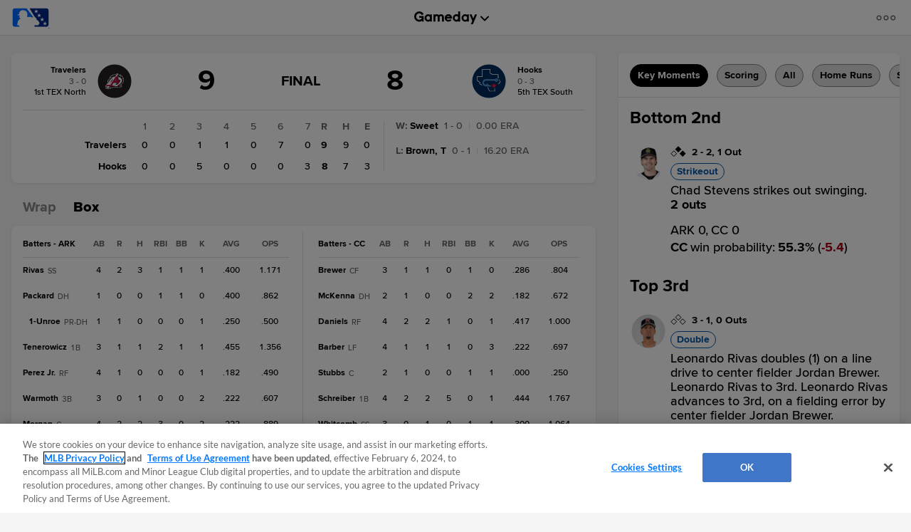

--- FILE ---
content_type: text/html; charset=utf-8
request_url: https://www.google.com/recaptcha/api2/aframe
body_size: 182
content:
<!DOCTYPE HTML><html><head><meta http-equiv="content-type" content="text/html; charset=UTF-8"></head><body><script nonce="hP0OVYjUNcd_aXx79ALWhg">/** Anti-fraud and anti-abuse applications only. See google.com/recaptcha */ try{var clients={'sodar':'https://pagead2.googlesyndication.com/pagead/sodar?'};window.addEventListener("message",function(a){try{if(a.source===window.parent){var b=JSON.parse(a.data);var c=clients[b['id']];if(c){var d=document.createElement('img');d.src=c+b['params']+'&rc='+(localStorage.getItem("rc::a")?sessionStorage.getItem("rc::b"):"");window.document.body.appendChild(d);sessionStorage.setItem("rc::e",parseInt(sessionStorage.getItem("rc::e")||0)+1);localStorage.setItem("rc::h",'1768767335687');}}}catch(b){}});window.parent.postMessage("_grecaptcha_ready", "*");}catch(b){}</script></body></html>

--- FILE ---
content_type: application/x-javascript;charset=utf-8
request_url: https://ans.milb.com/id?d_visid_ver=3.0.0&d_fieldgroup=A&mcorgid=A65F776A5245B01B0A490D44%40AdobeOrg&mid=73290523478690435997416724881759315488&ts=1768767322755
body_size: -41
content:
{"mid":"73290523478690435997416724881759315488"}